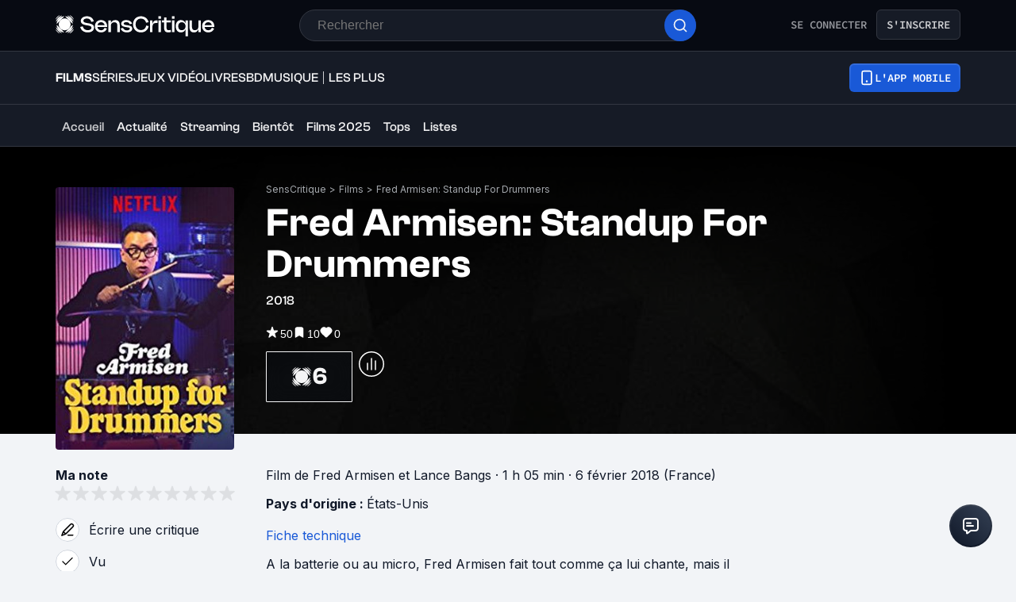

--- FILE ---
content_type: application/javascript; charset=UTF-8
request_url: https://www.senscritique.com/_next/static/chunks/2310.bb3760613a3fedfb.js
body_size: 860
content:
"use strict";(self.webpackChunk_N_E=self.webpackChunk_N_E||[]).push([[2310],{22310:function(e,t,i){i.r(t),i.d(t,{default:function(){return j}});var l=i(85893),o=i(67294),n=i(5152),r=i.n(n),d=i(41686),a=i(89755),s=i.n(a),u=i(39669);let c=o.memo(e=>{let{height:t=60,width:i=60}=e;return(0,l.jsxs)("svg",{width:i,height:t,viewBox:"0 0 60 60",fill:"none",xmlns:"http://www.w3.org/2000/svg",children:[(0,l.jsx)("circle",{cx:"30",cy:"30",r:"30",fill:"white",fillOpacity:"0.9"}),(0,l.jsx)("path",{d:"M21.8184 30.5453V44.9657C21.8184 45.7791 22.7377 46.2522 23.3996 45.7795L43.5882 31.359C44.1466 30.9602 44.1466 30.1304 43.5882 29.7315L23.3996 15.3111C22.7377 14.8383 21.8184 15.3115 21.8184 16.1248V30.5453Z",fill:"#1A1A1A"})]})});var v=i(11199),p=i(58478);let m=r()(()=>i.e(4799).then(i.bind(i,14799)),{loadableGenerated:{webpack:()=>[14799]}}),f=(0,d.iv)(["cursor:pointer;transition:all 0.1s ease-in-out;&:hover{transform:scale(1.05);}"]),g=d.ZP.div.withConfig({componentId:"sc-f84ce566-0"})(["width:100%;"]),h=d.ZP.div.withConfig({componentId:"sc-f84ce566-1"})(["display:flex;flex-direction:row;align-items:flex-start;gap:",";flex-wrap:wrap;@media ","{gap:",";}"],e=>{let{theme:t}=e;return t.gap.ms},e=>{let{theme:t}=e;return t.device.tablet},e=>{let{theme:t}=e;return t.gap.xs}),b=d.ZP.div.withConfig({componentId:"sc-f84ce566-2"})(["background-color:",";border-radius:",";padding:",";cursor:pointer;border:",";@media ","{",";}"],e=>{let{backgroundColor:t}=e;return t},e=>{let{theme:t}=e;return t.radius.homeCarousel},e=>{let{theme:t}=e;return"".concat(t.gap.xxs," ").concat(t.gap.ms)},e=>{let{theme:t}=e;return"".concat(t.gap.xxs," solid transparent")},e=>{let{theme:t}=e;return t.device.tablet},f),x=d.ZP.div.withConfig({componentId:"sc-f84ce566-3"})(["width:100%;margin-bottom:",";position:relative;@media ","{margin-bottom:",";}"],e=>{let{theme:t}=e;return t.gap.l},e=>{let{theme:t}=e;return t.device.tablet},e=>{let{theme:t}=e;return t.gap.ms}),w=d.ZP.div.withConfig({componentId:"sc-f84ce566-4"})(["border-radius:",";display:block;height:0;left:0;object-fit:cover;object-position:center center;padding-bottom:56.25%;position:absolute;position:relative;top:0;width:100%;"],e=>{let{theme:t}=e;return t.radius.homeCarousel}),k=d.ZP.div.withConfig({componentId:"sc-f84ce566-5"})(["cursor:pointer;left:50%;position:absolute;top:50%;transform:translate(-50%,-50%);transition:all 0.3s ease-in-out;&:hover{transform:translate(-50%,-50%) scale(1.05);}"]);var j=e=>{var t,i,n,r,d,a,f,j;let{product:C,displayButtons:y=!1,isPremium:Z=!1}=e,[P,I]=(0,o.useState)(null),[_,A]=(0,o.useState)(!1),E={};(0,o.useEffect)(()=>{var e,t,i;(null===(t=C.medias)||void 0===t?void 0:null===(e=t.videos)||void 0===e?void 0:e.length)?I({image:(null===(i=C.medias.videos[0])||void 0===i?void 0:i.image)||null,backdrop:C.medias.backdrop}):I(null),A(!1)},[C]);let S=e=>{I(e),A(!1)},B=(null==P?void 0:P.image)||(null==P?void 0:P.backdrop)||(null==C?void 0:null===(t=C.medias)||void 0===t?void 0:t.backdrop)||(null==C?void 0:null===(i=C.medias)||void 0===i?void 0:i.picture);return(null===(n=C.medias)||void 0===n?void 0:n.videos)?(0,l.jsxs)(g,{children:[(0,l.jsxs)(x,{children:[_?(0,l.jsx)(m,{embed:"".concat((null==P?void 0:P.id)||(null===(d=C.medias.videos)||void 0===d?void 0:null===(r=d[0])||void 0===r?void 0:r.id),"?autoplay=1"),title:C.title,type:(null===(f=C.medias.videos)||void 0===f?void 0:null===(a=f[0])||void 0===a?void 0:a.provider)||(null==P?void 0:P.provider)}):null,!_&&B?(0,l.jsxs)(w,{children:[(0,l.jsx)(s(),{alt:C.title,layout:"fill",objectFit:"cover",src:(0,v.B)(B,"600")}),(0,l.jsx)(k,{onClick:()=>A(!0),children:(0,l.jsx)(c,{})})]}):null]}),y?(0,l.jsx)(h,{"data-testid":"buttons-trailers",children:null===(j=C.medias.videos)||void 0===j?void 0:j.map(e=>{let t=(null==P?void 0:P.id)===(null==e?void 0:e.id),i=p.ZP.colors.greyWildSand;t&&(i=p.ZP.colors.greyIron),Z&&!t&&(i=p.ZP.colors.greyMako);let o=null==e?void 0:e.type;return void 0!==o&&(E[o]=E[o]?E[o]+1:1),(0,l.jsx)(b,{"data-testid":"button-trailers",onClick:()=>e?S({...e,backdrop:C.medias.backdrop}):null,backgroundColor:i,children:(0,l.jsxs)(u.bZ,{"data-testid":"button-text",textTransform:"uppercase",type:Z&&!t?"premium":"default",weight:"medium",children:[null==e?void 0:e.type," ",o&&E[o]]})},null==e?void 0:e.id)})}):null]}):null}}}]);

--- FILE ---
content_type: application/javascript; charset=UTF-8
request_url: https://www.senscritique.com/_next/static/chunks/8036.d7087d62d2cccf56.js
body_size: 48
content:
"use strict";(self.webpackChunk_N_E=self.webpackChunk_N_E||[]).push([[8036],{18036:function(r,p,e){e.d(p,{E7:function(){return n},Iq:function(){return i},xQ:function(){return t}});var d=e(36529);let o={[d.N.NETFLIX]:{modal:"/providersStreaming/netflix.png",product:"/providersProduct/netflix.png",default:"/providers/netflix.png"},[d.N.PRIME]:{modal:"/providersStreaming/primevideo.png",product:"/providersProduct/primevideo.png",default:"/providers/primevideo.png"},[d.N.DISNEYPLUS]:{modal:"/providersStreaming/disneyplus.png",product:"/providersProduct/disneyplus.png",default:"/providers/disneyplus.png"},[d.N.CANALPLUS]:{modal:"/providersStreaming/canalplus.png",product:"/providersProduct/canalplus.png",default:"/providers/canalplus.png"},[d.N.PARAMOUNTPLUS]:{modal:"/providersStreaming/paramountplus.png",product:"/providersProduct/paramountplus.png",default:"/providers/paramountplus.png"},[d.N.APPLETVPLUS]:{modal:"/providersStreaming/appletvplus.png",product:"/providersProduct/appletvplus.png",default:"/providers/appletvplus.png"},[d.N.OCS]:{modal:"/providersStreaming/ocs.png",product:"/providersProduct/ocs.png",default:"/providers/ocs.png"},[d.N.FRANCETV]:{modal:"/providersStreaming/francetv.png",product:"/providersProduct/francetv.png",default:"/providers/francetv.png"},[d.N.MADELEN]:{modal:"/providersStreaming/madelen.png",product:"/providersProduct/madelen.png",default:"/providers/madelen.png"},[d.N.ARTE]:{modal:"/providersStreaming/arte.png",product:"/providersProduct/arte.png",default:"/providers/arte.png"},[d.N.MUBI]:{modal:"/providersStreaming/mubi.png",product:"/providersProduct/mubi.png",default:"/providers/mubi.png"},[d.N.UNIVERCINE]:{modal:"/providersStreaming/universcine.png",product:"/providersProduct/universcine.png",default:"/providers/universcine.png"},[d.N.LACINETEK]:{modal:"/providersStreaming/lacinetek.png",product:"/providersProduct/lacinetek.png",default:"/providers/lacinetek.png"},[d.N.SIXPLAY]:{modal:"/providersStreaming/sixplus.png",product:"/providersProduct/sixplus.png",default:"/providers/sixplus.png"},[d.N.TF1PLUS]:{modal:"/providersStreaming/tf1plus.png",product:"/providersProduct/tf1plus.png",default:"/providers/tf1plus.png"},[d.N.FILMOTV]:{modal:"/providersStreaming/filmotv.png",product:"/providersProduct/filmotv.png",default:"/providers/filmotv.png"},[d.N.ADN]:{modal:"/providersStreaming/adn.png",product:"/providersProduct/adn.png",default:"/providers/adn.png"},[d.N.CRUNCHYROLL]:{modal:"/providersStreaming/crunchyroll.png",product:"/providersProduct/crunchyroll.png",default:"/providers/crunchyroll.png"},[d.N.MAX]:{modal:"/providersStreaming/max.png",product:"/providersProduct/max.png",default:"/providers/max.png"},[d.N.SHADOWZ]:{modal:"/providersStreaming/shadowz.png",product:"/providersProduct/shadowz.jpg",default:"/providers/shadowz.png"}},n=(r,p)=>{let e=o[r];return e?p?e[p]:e.default:null},t={[d.w.NETFLIX]:"netflix",[d.w.PRIME]:"prime",[d.w.OCS]:"ocs",[d.w.CANALPLUS]:"canalplus",[d.w.APPLETVPLUS]:"appletvplus",[d.w.DISNEYPLUS]:"disneyplus",[d.w.FRANCETV]:"francetv",[d.w.MADELEN]:"madelen",[d.w.ARTE]:"arte",[d.w.PARAMOUNTPLUS]:"paramountplus",[d.w.LACINETEK]:"lacinetek",[d.w.MUBI]:"mubi",[d.w.ADN]:"adn",[d.w.CRUNCHYROLL]:"crunchyroll",[d.w.FILMOTV]:"filmotv",[d.w.UNIVERCINE]:"universcine",[d.w.SIXPLAY]:"sixplus",[d.w.TF1PLUS]:"tf1plus",[d.w.MAX]:"max",[d.w.SHADOWZ]:"shadowz"},i=r=>{let p=Object.keys(t).find(p=>t[parseInt(p,10)]===r);return p?parseInt(p,10):void 0}}}]);

--- FILE ---
content_type: application/javascript; charset=UTF-8
request_url: https://www.senscritique.com/_next/static/chunks/4392-97be413be4456319.js
body_size: 3349
content:
(self.webpackChunk_N_E=self.webpackChunk_N_E||[]).push([[4392],{65374:function(e){var t={kind:"Document",definitions:[{kind:"OperationDefinition",operation:"mutation",name:{kind:"Name",value:"pollAnswerCreate"},variableDefinitions:[{kind:"VariableDefinition",variable:{kind:"Variable",name:{kind:"Name",value:"parentId"}},type:{kind:"NonNullType",type:{kind:"NamedType",name:{kind:"Name",value:"Int"}}},directives:[]}],directives:[],selectionSet:{kind:"SelectionSet",selections:[{kind:"Field",name:{kind:"Name",value:"pollAnswerCreate"},arguments:[{kind:"Argument",name:{kind:"Name",value:"parentId"},value:{kind:"Variable",name:{kind:"Name",value:"parentId"}}}],directives:[],selectionSet:{kind:"SelectionSet",selections:[{kind:"Field",name:{kind:"Name",value:"dateCreation"},arguments:[],directives:[]},{kind:"Field",name:{kind:"Name",value:"dateLastEdit"},arguments:[],directives:[]},{kind:"Field",name:{kind:"Name",value:"dateLastUpdate"},arguments:[],directives:[]},{kind:"Field",name:{kind:"Name",value:"description"},arguments:[],directives:[]},{kind:"Field",name:{kind:"Name",value:"id"},arguments:[],directives:[]},{kind:"Field",name:{kind:"Name",value:"label"},arguments:[],directives:[]},{kind:"Field",name:{kind:"Name",value:"url"},arguments:[],directives:[]},{kind:"Field",name:{kind:"Name",value:"author"},arguments:[],directives:[],selectionSet:{kind:"SelectionSet",selections:[{kind:"Field",name:{kind:"Name",value:"name"},arguments:[],directives:[]}]}}]}}]}}],loc:{start:0,end:217}};t.loc.source={body:"mutation pollAnswerCreate($parentId: Int!) {\n  pollAnswerCreate(parentId: $parentId) {\n    dateCreation\n    dateLastEdit\n    dateLastUpdate\n    description\n    id\n    label\n    url\n    author {\n      name\n    }\n  }\n}\n",name:"GraphQL request",locationOffset:{line:1,column:1}};var n={};function r(e,t){for(var n=0;n<e.definitions.length;n++){var r=e.definitions[n];if(r.name&&r.name.value==t)return r}}t.definitions.forEach(function(e){if(e.name){var t=new Set;(function e(t,n){if("FragmentSpread"===t.kind)n.add(t.name.value);else if("VariableDefinition"===t.kind){var r=t.type;"NamedType"===r.kind&&n.add(r.name.value)}t.selectionSet&&t.selectionSet.selections.forEach(function(t){e(t,n)}),t.variableDefinitions&&t.variableDefinitions.forEach(function(t){e(t,n)}),t.definitions&&t.definitions.forEach(function(t){e(t,n)})})(e,t),n[e.name.value]=t}}),e.exports=t,e.exports.pollAnswerCreate=function(e,t){var i={kind:e.kind,definitions:[r(e,t)]};e.hasOwnProperty("loc")&&(i.loc=e.loc);var a=n[t]||new Set,o=new Set,s=new Set;for(a.forEach(function(e){s.add(e)});s.size>0;){var u=s;s=new Set,u.forEach(function(e){o.has(e)||(o.add(e),(n[e]||new Set).forEach(function(e){s.add(e)}))})}return o.forEach(function(t){var n=r(e,t);n&&i.definitions.push(n)}),i}(t,"pollAnswerCreate")},23274:function(e,t,n){"use strict";var r=n(85893),i=n(45697),a=n.n(i);let o=n(41686).ZP.div.withConfig({componentId:"sc-f52bf7ce-0"})(["margin-bottom:",";width:100%;"],e=>{let{mb:t,theme:n}=e;return n.gapLayout[t]}),s=e=>{let{children:t,className:n,mb:i}=e;return(0,r.jsx)(o,{className:n,"data-testid":"section",mb:i,children:t})};s.propTypes={children:a().node,className:a().string,mb:a().oneOf(["xxs","xs","s","m","ml","l","xl","xxl","large"])},s.defaultProps={children:null,className:null,mb:"m"},t.Z=s},19271:function(e,t){"use strict";t.Z=Object.freeze({MALE:1,FEMALE:2,COMPANY:3})},6248:function(e,t,n){"use strict";var r=n(67294);t.Z=(e,t)=>{(0,r.useEffect)(()=>{let n=n=>{let r=!1,i=n.target;if(!i||(null==i?void 0:i.closest("#__next"))||(null==i?void 0:i.closest("#portal"))){for(;i&&("parentNode"in i)&&(null==i?void 0:i.parentNode)&&!r;)r="true"===i.getAttribute("data-stoppropagation")||"IFRAME"===i.tagName,i=(null==i?void 0:i.parentNode)?i.parentNode:null;!e.current||e.current.contains(n.target)||r||t(n)}};return document.addEventListener("mouseup",n),document.addEventListener("touchend",n),()=>{document.removeEventListener("mouseup",n),document.removeEventListener("touchend",n)}},[e,t])}},56786:function(e,t,n){"use strict";var r=n(65374);let i={mutation:n.n(r)(),options:()=>({refetchQueries:()=>["UserLists"]})};t.Z=i},99339:function(e,t,n){"use strict";n.d(t,{S:function(){return c},u:function(){return u}});var r=n(45697),i=n.n(r),a=n(49862),o=n(25674);let s=i().arrayOf(i().shape({count:i().number.isRequired,universe:i().string.isRequired})),u=i().shape({backdrop:i().string,dateOfBirth:i().string,dateOfDeath:i().string,gender:i().number,id:i().number.isRequired,likeCount:i().number,name:i().string.isRequired,nationality:i().arrayOf(i().string),picture:i().string,placeOfBirth:i().string,placeOfDeath:i().string,products:i().arrayOf(a.kv),productStats:s,likeScouts:i().arrayOf(o.dO),likeUsers:i().arrayOf(o.dO),professions:i().arrayOf(i().string),role:i().string,url:i().string,userInfos:i().shape({dateLiked:i().string,liked:i().bool})}),c=i().shape({backdrop:i().string,dateOfBirth:i().string,dateOfDeath:i().string,placeOfBirth:i().string,placeOfDeath:i().string,subtypeId:i().number,gender:i().number,id:i().number.isRequired,likeCount:i().number,name:i().string,picture:i().string,productCount:i().number,profession:i().arrayOf(i().string),professionsAdmin:i().arrayOf(i().string),shortBio:i().string,url:i().string,currentUserInfos:i().shape({dateLiked:i().string,liked:i().bool}),__typename:i().string})},10183:function(e,t,n){"use strict";n.d(t,{II:function(){return v},RH:function(){return d},_R:function(){return c},dw:function(){return u},nf:function(){return f},st:function(){return m},wN:function(){return p}});var r=n(45697),i=n.n(r),a=n(49862),o=n(99339),s=n(84459);let u=i().shape({annotation:i().string,authorInfos:i().shape({id:i().number.isRequired,review:s.Nn,rating:i().number}),position:i().number,product:a.LT}),c=i().shape({annotation:i().string,position:i().number,contact:o.u}),l=i().shape({annotation:i().string,authorInfos:i().shape({id:i().number.isRequired,review:s.Nn,rating:i().number}),position:i().number,product:a.LT}),d=i().shape({commentCount:i().number,commentPrivacy:i().oneOf(["EVERYONE","SCOUTS","NOBODY"]),dateCreation:i().string,dateLastEdit:i().string,dateLastUpdate:i().string,description:i().string,hits:i().number,id:i().number.isRequired,isLiked:i().bool,label:i().string.isRequired,likePositiveCount:i().number,listSubtype:i().number,products:i().arrayOf(l.isRequired),productCount:i().number,subtype:i().oneOf(["product","contact"]),url:i().string.isRequired}),m=i().shape({commentCount:i().number,commentPrivacy:i().oneOf(["EVERYONE","SCOUTS","NOBODY"]),dateCreation:i().string,dateLastEdit:i().string,dateLastUpdate:i().string,description:i().string,firstProducts:i().arrayOf(u.isRequired),hits:i().number,id:i().number.isRequired,isLiked:i().bool,label:i().string.isRequired,likePositiveCount:i().number,listSubtype:i().number,products:i().shape({total:i().number,items:i().arrayOf(a.kv.isRequired)}),productsCount:i().number,url:i().string.isRequired}),p=i().shape({id:i().number.isRequired,commentPrivacy:i().oneOf(["EVERYONE","SCOUTS","NOBODY"]),isLiked:i().bool,label:i().string,participationCount:i().number,productCount:i().number,likePositiveCount:i().number,commentCount:i().number,url:i().string}),f=i().shape({id:i().number.isRequired,limit:i().number.isRequired,offset:i().number.isRequired,order:i().string.isRequired,sortBy:i().string.isRequired}),v=i().shape({firstProductBackdrop:i().string,cover:i().string,id:i().number.isRequired,label:i().string,listSubtype:i().number,url:i().string,universe:i().number,productCount:i().number})},84459:function(e,t,n){"use strict";n.d(t,{Nh:function(){return u},Nn:function(){return o},OY:function(){return s}});var r=n(45697),i=n.n(r),a=n(49862);let o=i().shape({bodyText:i().string,commentCount:i().number,dateCreation:i().string,id:i().number.isRequired,isLiked:i().bool,likeCount:i().number,platform:i().string,product:a.kv,readCount:i().number,title:i().string,url:i().string.isRequired}),s=i().shape({bodyShort:i().string,commentCount:i().number,commentPrivacy:i().string,dateCreation:i().string,hits:i().number,id:i().number,isLiked:i().bool,isPublished:i().number,likeCount:i().number,likePositiveCount:i().number,rating:i().number,title:i().string,url:i().string,body:i().string,bodyAutoSaved:i().string,bodySourceAutoSaved:i().string,bodyText:i().string,likeNegativeCount:i().number,titleAutoSaved:i().string,gameSystem:i().shape({id:i().number,label:i().string}),__typename:i().string}),u=i().shape({"data-slate-node":i().string,"data-slate-inline":i().oneOfType([i().string,i().bool]),ref:i().shape({current:i().string})})},61818:function(e,t,n){"use strict";n.d(t,{UG:function(){return v},Gh:function(){return b},JX:function(){return m},B4:function(){return f},J8:function(){return g},PB:function(){return d}});var r=n(19271),i=n(81822),a=n(38775);let o=e=>{var t;return e&&(null===(t=e.match(/\s/g))||void 0===t?void 0:t.length)||0},s={artists:"l'",authors:"l'",created_by:"la ",developers:"le ",directors:"la ",illustrators:"l'",labels:"l'",music_artists:"la ",pencillers:"l'",producers:"la ",production_companies:"la ",publishers:"l'",original_channel:"la ",translator:"la ",distributors:"la ",writers:"l'"},u=["m","f"],c={actors:{1:"acteur",2:"actrice"},directors:{1:"r\xe9alisateur",2:"r\xe9alisatrice",3:"r\xe9alisation"},artists:{1:"artiste musical",2:"artiste musicale",3:"art"},authors:{1:"auteur",2:"autrice",3:"\xe9criture"},translator:{1:"traducteur",2:"traductrice",3:"traduction"},producers:{1:"producteur",2:"productrice",3:"production"},production_companies:{3:"production"},writers:{1:"sc\xe9nariste",2:"sc\xe9nariste",3:"\xe9criture"},illustrators:{1:"illustrateur",2:"illustratrice",3:"illustration"},pencillers:{1:"dessinateur",2:"dessinatrice",3:"encrage"},preface_writers:{1:"pr\xe9facier",2:"pr\xe9faci\xe8re"},postface_writers:{1:"\xe9crivain de postface",2:"\xe9crivaine de postface"},supervisors:{1:"superviseur",2:"superviseuse"},developers:{1:"d\xe9veloppeur",2:"d\xe9veloppeuse",3:"d\xe9veloppement"},publishers:{1:"\xe9diteur",2:"\xe9ditrice",3:"\xe9dition"},labels:{3:"\xe9dition musicale"},music_artists:{3:"musique"},distributors:{1:"cr\xe9ateur",2:"cr\xe9atrice",3:"distribution"},created_by:{1:"cr\xe9ateur",2:"cr\xe9atrice",3:"cr\xe9ation"},original_channel:{3:"diffusion"},colorists:{1:"coloristes",2:"coloristes"}},l=e=>(null==e?void 0:e.length)?[...e].filter(e=>"characters"!==e):null,d=(e,t,n)=>{var a,o;let s=r.Z.MALE;return n!==i.KT.COMPANY?null===(o=c[e])||void 0===o?void 0:o[t||s]:null===(a=c[e])||void 0===a?void 0:a[r.Z.COMPANY]},m=(e,t,n,r)=>{let i=l(e);if(!i)return"";let a=i.map(e=>d(e,t,n));return"".concat(r("contact.professions",{val:new Set(a)}))},p=(e,t)=>{let n=l(e);if(!n)return"";let i=n.map(e=>{var t;return"".concat(s[e]).concat(null==c?void 0:null===(t=c[e])||void 0===t?void 0:t[r.Z.COMPANY])});return"".concat(t("contact.professions",{val:new Set(i)}))},f=(e,t)=>{if(!(null==e?void 0:e.length))return null;let n=[...e];return 1===n.length?(0,a.kC)(n[0]):"".concat(t("contact.professions",{val:n}))},v=(e,t)=>{let{dateOfBirth:n,dateOfDeath:r,gender:s,name:c,nationality:l,placeOfBirth:d,placeOfDeath:f,profession:v,professionsAdmin:b,subtypeId:g}=e;if(g===i.KT.COMPANY)return"".concat(c," ").concat(t("coverContactInfos.company.text")," ").concat(p(v,t),".");if(g===i.KT.BAND)return"".concat(c," ").concat(t("coverContactInfos.band.text"),".");let h=!!(!n&&d),k=!!(n&&d),C=l&&l.map(e=>e).join("/"),y=t(n&&o(n)>=2?"coverContactInfos.personality.bornTo":"coverContactInfos.personality.bornIn",{context:u[s-1],dateOfBirth:n}),O=t(r&&o(r)>=2?"coverContactInfos.personality.deadDateSentenceTo":"coverContactInfos.personality.deadDateSentenceIn",{dateOfDeath:r}),N=(0,a.kC)(t("coverContactInfos.professionDescription",{profession:b||m(v,s,g,t),nationality:null==C?void 0:C.toLowerCase(),bornTo:n?y:"",verb:h?t("coverContactInfos.personality.verb",{context:u[s-1],placeOfBirth:d}):null,placeOfBirth:k?t("coverContactInfos.personality.bornPlaceSentence",{placeOfBirth:r||f?"".concat(d,"."):d}):"",dot:t("coverContactInfos.dot"),passAway:r||f?t("coverContactInfos.personality.passAway",{context:u[s-1]}):"",dateOfDeath:r?O:"",placeOfDeath:f?t("coverContactInfos.personality.deadPlaceSentence",{placeOfDeath:f}):"",dotDeath:r?t("coverContactInfos.dot"):null}).replace(/ \./,"."));return(0,a.Yz)(N.trim()).replace(/ \./,".").replace(/\.{2}/,".").replace(/\. \./,".").replace(/,{2}/,",")},b=(e,t,n)=>{let{knownProducts:r,name:i,gender:a}=t,o=[],s="".concat(i," ").concat("m"===u[a-1]?"".concat(n("contact.seo.productsKnows_m")):"".concat(n("contact.seo.productsKnows_f"))),c=e.concat(" ",s),l=c.length;return(null==r?void 0:r.length)>1&&r.map((e,t)=>(l<=155&&(o.push(e.title),l+=o[t].length),null)),"".concat(c.concat(" ",o.join(", ")),".")},g=e=>{if(!e)return"m";let t=null==e?void 0:e.map(e=>{var t;return null===(t=e.contact)||void 0===t?void 0:t.gender});return(null==t?void 0:t.includes(1))||!t[0]?"m":"f"}}}]);